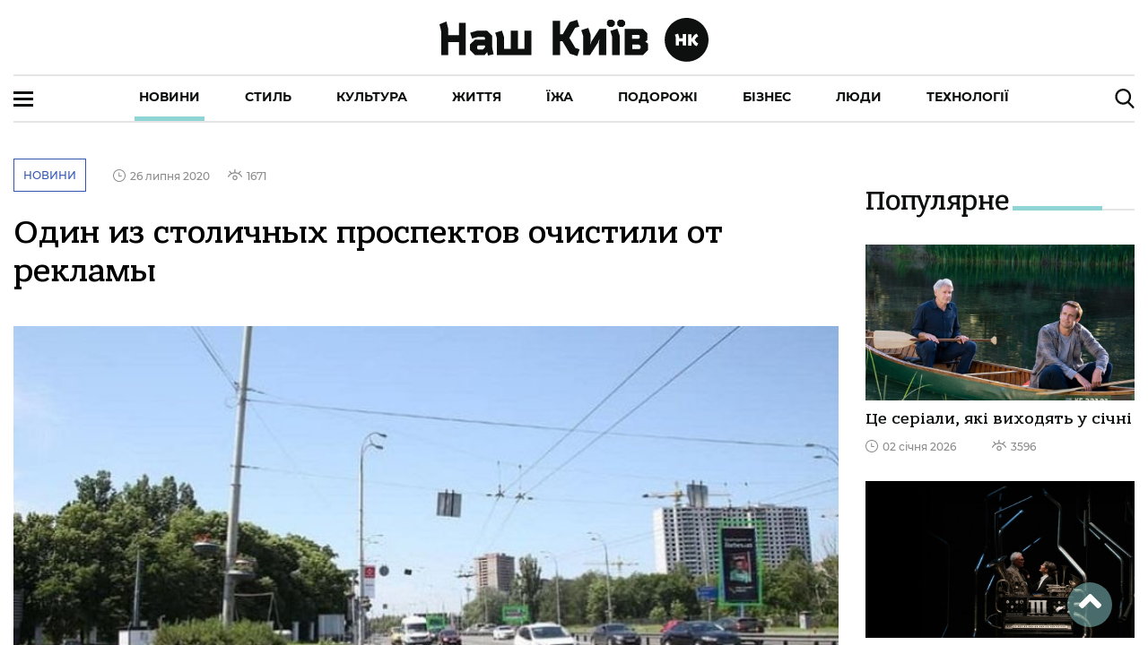

--- FILE ---
content_type: application/javascript; charset=UTF-8
request_url: https://nashkiev.ua/3-es2015.bb3eeaa31342172e48fa.js
body_size: 39140
content:
(window.webpackJsonp=window.webpackJsonp||[]).push([[3],{sSl1:function(e,t,i){"use strict";i.r(t),i.d(t,"TimeMarkPageModule",(function(){return Ne}));var a=i("1LoF"),o=i("8Jid"),n=i("PpLr"),s=i("ofXK"),r=i("3Pt+"),b=i("TEn/"),d=i("tyNb"),c=i("c2Rc"),l=i("ZAI4"),m=i("jhN1"),h=i("nVNj"),g=i("fXoL"),p=i("a4Kx"),u=i("Tzys"),y=i("Mzne"),f=i("vF8q"),M=i("uPsD"),N=i("c/rV"),z=i("qwub"),v=i("fECr"),k=i("7Sx4"),U=i("fp1T"),I=i("47Jg");function L(e,t){if(1&e){const e=g.Ob();g.Nb(0,"a",22),g.Vb("click",(function(){g.hc(e);const t=g.Zb();return t.BrandZoneClick(t.brandData.id,t.brandData.url)})),g.Mb()}if(2&e){const e=g.Zb();g.ec("href",e.brandData.url,g.jc)}}function w(e,t){if(1&e&&(g.Nb(0,"ion-row"),g.Nb(1,"ion-col",23),g.Nb(2,"div",24),g.Nb(3,"span",25),g.oc(4),g.Mb(),g.Lb(5,"span",26),g.Lb(6,"span",27),g.Mb(),g.Mb(),g.Mb()),2&e){const e=g.Zb();g.Bb("hided",!e.desktopMode),g.zb(4),g.pc(e.timeMarkName)}}function S(e,t){if(1&e&&(g.Nb(0,"ion-row"),g.Nb(1,"ion-col",23),g.Nb(2,"div",24),g.Nb(3,"span",25),g.oc(4),g.Mb(),g.Lb(5,"span",26),g.Lb(6,"span",27),g.Mb(),g.Mb(),g.Mb()),2&e){const e=g.Zb();g.Bb("hided",!e.desktopMode),g.zb(4),g.qc('\u041c\u0430\u0442\u0435\u0440\u0456\u0430\u043b\u0438 \u0437 \u0442\u0435\u0433\u043e\u043c "',null!==e.markName?e.markName:e.tagName,'"')}}function C(e,t){if(1&e&&(g.Nb(0,"ion-row"),g.Nb(1,"ion-col",23),g.Nb(2,"div",28),g.Nb(3,"p",25),g.oc(4),g.Mb(),g.Nb(5,"div",29),g.Lb(6,"span",27),g.Lb(7,"span",26),g.Lb(8,"span",27),g.Mb(),g.Mb(),g.Mb(),g.Mb()),2&e){const e=g.Zb();g.Bb("hided",e.desktopMode),g.zb(4),g.pc(e.timeMarkName)}}function x(e,t){if(1&e&&(g.Nb(0,"ion-row"),g.Nb(1,"ion-col",23),g.Nb(2,"div",28),g.Nb(3,"p",25),g.oc(4),g.Mb(),g.Nb(5,"div",29),g.Lb(6,"span",27),g.Lb(7,"span",26),g.Lb(8,"span",27),g.Mb(),g.Mb(),g.Mb(),g.Mb()),2&e){const e=g.Zb();g.Bb("hided",e.desktopMode),g.zb(4),g.qc('\u041c\u0430\u0442\u0435\u0440\u0456\u0430\u043b\u0438 \u0437 \u0442\u0435\u0433\u043e\u043c "',null!==e.markName?e.markName:e.tagName,'"')}}function T(e,t){1&e&&(g.Nb(0,"ion-col",32),g.Nb(1,"h4"),g.oc(2,"\u041d\u0435\u043c\u0430\u0454 \u0437\u0430\u043f\u0438\u0441\u0456\u0432 \u0432 \u0434\u0430\u043d\u0456\u0439 \u043a\u0430\u0442\u0435\u0433\u043e\u0440\u0456\u0457"),g.Mb(),g.Mb())}function P(e,t){if(1&e&&(g.Nb(0,"div",30),g.Nb(1,"ion-row"),g.nc(2,T,3,0,"ion-col",31),g.Mb(),g.Mb()),2&e){const e=g.Zb();g.zb(2),g.ec("ngIf",e.isNotFound)}}function j(e,t){if(1&e&&g.Lb(0,"ion-img",56),2&e){const e=g.Zb(3);g.ec("alt",e.body[0].header)("src",e.body[0].mediaUrl1)}}function Z(e,t){if(1&e&&g.Lb(0,"ion-img",57),2&e){const e=g.Zb(3);g.ec("alt",e.body[0].header)("src",e.body[0].mediaUrl3)}}function D(e,t){if(1&e&&(g.Nb(0,"a",58),g.Nb(1,"span"),g.oc(2),g.Mb(),g.Mb()),2&e){const e=g.Zb(3);g.ec("href",e.routerLinkCategory(e.body[0].category),g.jc),g.zb(2),g.pc(e.body[0].categoryName)}}function A(e,t){if(1&e&&(g.Nb(0,"a",40),g.Nb(1,"span"),g.oc(2),g.Mb(),g.Mb()),2&e){const e=g.Zb(3);g.ec("href","/category/"+e.body[0].marks[0].url,g.jc),g.zb(2),g.pc(e.body[0].marks[0].labelUa)}}function B(e,t){if(1&e&&(g.Nb(0,"ion-col",38),g.Nb(1,"div",39),g.Nb(2,"a",40),g.Nb(3,"div",41),g.nc(4,j,1,2,"ion-img",42),g.nc(5,Z,1,2,"ion-img",43),g.Mb(),g.Nb(6,"div",44),g.Nb(7,"div",45),g.nc(8,D,3,2,"a",46),g.nc(9,A,3,2,"a",47),g.Mb(),g.Nb(10,"div",48),g.Nb(11,"h3",49),g.oc(12),g.Mb(),g.Nb(13,"p",50),g.oc(14),g.Mb(),g.Nb(15,"div",51),g.Nb(16,"span",52),g.Lb(17,"i",53),g.oc(18),g.Mb(),g.Nb(19,"span",54),g.Lb(20,"i",55),g.oc(21),g.Mb(),g.Mb(),g.Mb(),g.Mb(),g.Mb(),g.Mb(),g.Mb()),2&e){const e=g.Zb(2);g.zb(2),g.ec("href",(0===e.body[0].type?"/news":e.routerLinkCategory(e.body[0].category))+"/"+e.body[0].url,g.jc),g.zb(1),g.Bb("noImg",e.body[0].noImg),g.zb(1),g.ec("ngIf",e.body[0].mediaUrl1),g.zb(1),g.ec("ngIf",e.body[0].mediaUrl3),g.zb(3),g.ec("ngIf",null!==e.markUrl||null!==e.tagUrl),g.zb(1),g.ec("ngIf",null===e.markUrl&&null===e.tagUrl),g.zb(3),g.pc(e.body[0].header),g.zb(2),g.pc(e.body[0].subtext),g.zb(4),g.pc(e.parseDate(e.body[0].published)),g.zb(3),g.pc(e.body[0].views)}}function K(e,t){if(1&e&&g.Lb(0,"ion-img",63),2&e){const e=g.Zb(3);g.ec("alt",e.body[1].header)("src",e.body[1].mediaUrl1)}}function _(e,t){if(1&e&&g.Lb(0,"ion-img",64),2&e){const e=g.Zb(3);g.ec("alt",e.body[1].header)("src",e.body[1].mediaUrl3)}}function O(e,t){if(1&e&&(g.Nb(0,"ion-col",59),g.Nb(1,"div",60),g.Nb(2,"a",40),g.Nb(3,"div",41),g.nc(4,K,1,2,"ion-img",61),g.nc(5,_,1,2,"ion-img",62),g.Mb(),g.Nb(6,"div",44),g.Nb(7,"div",48),g.Nb(8,"h3",49),g.oc(9),g.Mb(),g.Nb(10,"div",51),g.Nb(11,"span",52),g.Lb(12,"i",53),g.oc(13),g.Mb(),g.Nb(14,"span",54),g.Lb(15,"i",55),g.oc(16),g.Mb(),g.Mb(),g.Mb(),g.Mb(),g.Mb(),g.Mb(),g.Mb()),2&e){const e=g.Zb(2);g.zb(2),g.ec("href",(0===e.body[1].type?"/news":e.routerLinkCategory(e.body[1].category))+"/"+e.body[1].url,g.jc),g.zb(1),g.Bb("noImg",e.body[1].noImg),g.zb(1),g.ec("ngIf",e.body[1].mediaUrl1),g.zb(1),g.ec("ngIf",e.body[1].mediaUrl3),g.zb(4),g.pc(e.body[1].header),g.zb(4),g.pc(e.parseDate(e.body[1].published)),g.zb(3),g.pc(e.body[1].views)}}function E(e,t){if(1&e&&g.Lb(0,"ion-img",63),2&e){const e=g.Zb(3);g.ec("alt",e.body[2].header)("src",e.body[2].mediaUrl1)}}function F(e,t){if(1&e&&g.Lb(0,"ion-img",64),2&e){const e=g.Zb(3);g.ec("alt",e.body[2].header)("src",e.body[2].mediaUrl3)}}function R(e,t){if(1&e&&(g.Nb(0,"ion-col",65),g.Nb(1,"div",60),g.Nb(2,"a",40),g.Nb(3,"div",41),g.nc(4,E,1,2,"ion-img",61),g.nc(5,F,1,2,"ion-img",62),g.Mb(),g.Nb(6,"div",44),g.Nb(7,"div",48),g.Nb(8,"h3",49),g.oc(9),g.Mb(),g.Nb(10,"div",51),g.Nb(11,"span",52),g.Lb(12,"i",53),g.oc(13),g.Mb(),g.Nb(14,"span",54),g.Lb(15,"i",55),g.oc(16),g.Mb(),g.Mb(),g.Mb(),g.Mb(),g.Mb(),g.Mb(),g.Mb()),2&e){const e=g.Zb(2);g.zb(2),g.ec("href",(0===e.body[2].type?"/news":e.routerLinkCategory(e.body[2].category))+"/"+e.body[2].url,g.jc),g.zb(1),g.Bb("noImg",e.body[2].noImg),g.zb(1),g.ec("ngIf",e.body[2].mediaUrl1),g.zb(1),g.ec("ngIf",e.body[2].mediaUrl3),g.zb(4),g.pc(e.body[2].header),g.zb(4),g.pc(e.parseDate(e.body[2].published)),g.zb(3),g.pc(e.body[2].views)}}function H(e,t){if(1&e&&(g.Nb(0,"ion-row"),g.nc(1,B,22,11,"ion-col",33),g.Nb(2,"ion-col",34),g.Nb(3,"ion-row",35),g.nc(4,O,17,8,"ion-col",36),g.nc(5,R,17,8,"ion-col",37),g.Mb(),g.Mb(),g.Mb()),2&e){const e=g.Zb();g.zb(1),g.ec("ngIf",e.body.length>0),g.zb(3),g.ec("ngIf",e.body.length>1),g.zb(1),g.ec("ngIf",e.body.length>2)}}function q(e,t){1&e&&(g.Nb(0,"div",66),g.Lb(1,"div",67),g.Mb())}function V(e,t){if(1&e&&g.Lb(0,"ion-img",56),2&e){const e=g.Zb(2);g.ec("alt",e.body[3].header)("src",e.body[3].mediaUrl1)}}function X(e,t){if(1&e&&g.Lb(0,"ion-img",57),2&e){const e=g.Zb(2);g.ec("alt",e.body[3].header)("src",e.body[3].mediaUrl3)}}function J(e,t){if(1&e&&(g.Nb(0,"ion-col",68),g.Nb(1,"div",60),g.Nb(2,"a",40),g.Nb(3,"div",41),g.nc(4,V,1,2,"ion-img",42),g.nc(5,X,1,2,"ion-img",43),g.Mb(),g.Nb(6,"div",44),g.Nb(7,"div",48),g.Nb(8,"h3",49),g.oc(9),g.Mb(),g.Nb(10,"div",51),g.Nb(11,"span",52),g.Lb(12,"i",53),g.oc(13),g.Mb(),g.Nb(14,"span",54),g.Lb(15,"i",55),g.oc(16),g.Mb(),g.Mb(),g.Mb(),g.Mb(),g.Mb(),g.Mb(),g.Mb()),2&e){const e=g.Zb();g.zb(2),g.ec("href",(0===e.body[3].type?"/news":e.routerLinkCategory(e.body[3].category))+"/"+e.body[3].url,g.jc),g.zb(1),g.Bb("noImg",e.body[3].noImg),g.zb(1),g.ec("ngIf",e.body[3].mediaUrl1),g.zb(1),g.ec("ngIf",e.body[3].mediaUrl3),g.zb(4),g.pc(e.body[3].header),g.zb(4),g.pc(e.parseDate(e.body[3].published)),g.zb(3),g.pc(e.body[3].views)}}function W(e,t){if(1&e&&g.Lb(0,"ion-img",63),2&e){const e=g.Zb(2);g.ec("alt",e.body[4].header)("src",e.body[4].mediaUrl1)}}function Q(e,t){if(1&e&&g.Lb(0,"ion-img",64),2&e){const e=g.Zb(2);g.ec("alt",e.body[4].header)("src",e.body[4].mediaUrl3)}}function G(e,t){if(1&e&&(g.Nb(0,"ion-col",69),g.Nb(1,"div",60),g.Nb(2,"a",40),g.Nb(3,"div",41),g.nc(4,W,1,2,"ion-img",61),g.nc(5,Q,1,2,"ion-img",62),g.Mb(),g.Nb(6,"div",44),g.Nb(7,"div",48),g.Nb(8,"h3",49),g.oc(9),g.Mb(),g.Nb(10,"div",51),g.Nb(11,"span",52),g.Lb(12,"i",53),g.oc(13),g.Mb(),g.Nb(14,"span",54),g.Lb(15,"i",55),g.oc(16),g.Mb(),g.Mb(),g.Mb(),g.Mb(),g.Mb(),g.Mb(),g.Mb()),2&e){const e=g.Zb();g.zb(2),g.ec("href",(0===e.body[4].type?"/news":e.routerLinkCategory(e.body[4].category))+"/"+e.body[4].url,g.jc),g.zb(1),g.Bb("noImg",e.body[4].noImg),g.zb(1),g.ec("ngIf",e.body[4].mediaUrl1),g.zb(1),g.ec("ngIf",e.body[4].mediaUrl3),g.zb(4),g.pc(e.body[4].header),g.zb(4),g.pc(e.parseDate(e.body[4].published)),g.zb(3),g.pc(e.body[4].views)}}function Y(e,t){if(1&e&&g.Lb(0,"ion-img",63),2&e){const e=g.Zb(2);g.ec("alt",e.body[5].header)("src",e.body[5].mediaUrl1)}}function $(e,t){if(1&e&&g.Lb(0,"ion-img",64),2&e){const e=g.Zb(2);g.ec("alt",e.body[5].header)("src",e.body[5].mediaUrl3)}}function ee(e,t){if(1&e&&(g.Nb(0,"ion-col",69),g.Nb(1,"div",60),g.Nb(2,"a",40),g.Nb(3,"div",41),g.nc(4,Y,1,2,"ion-img",61),g.nc(5,$,1,2,"ion-img",62),g.Mb(),g.Nb(6,"div",44),g.Nb(7,"div",48),g.Nb(8,"h3",49),g.oc(9),g.Mb(),g.Nb(10,"div",51),g.Nb(11,"span",52),g.Lb(12,"i",53),g.oc(13),g.Mb(),g.Nb(14,"span",54),g.Lb(15,"i",55),g.oc(16),g.Mb(),g.Mb(),g.Mb(),g.Mb(),g.Mb(),g.Mb(),g.Mb()),2&e){const e=g.Zb();g.zb(2),g.ec("href",(0===e.body[5].type?"/news":e.routerLinkCategory(e.body[5].category))+"/"+e.body[5].url,g.jc),g.zb(1),g.Bb("noImg",e.body[5].noImg),g.zb(1),g.ec("ngIf",e.body[5].mediaUrl1),g.zb(1),g.ec("ngIf",e.body[5].mediaUrl3),g.zb(4),g.pc(e.body[5].header),g.zb(4),g.pc(e.parseDate(e.body[5].published)),g.zb(3),g.pc(e.body[5].views)}}function te(e,t){if(1&e&&g.Lb(0,"ion-img",63),2&e){const e=g.Zb(2);g.ec("alt",e.body[6].header)("src",e.body[6].mediaUrl1)}}function ie(e,t){if(1&e&&g.Lb(0,"ion-img",64),2&e){const e=g.Zb(2);g.ec("alt",e.body[6].header)("src",e.body[6].mediaUrl3)}}function ae(e,t){if(1&e&&(g.Nb(0,"ion-col",70),g.Nb(1,"div",71),g.Nb(2,"a",40),g.Nb(3,"div",41),g.nc(4,te,1,2,"ion-img",61),g.nc(5,ie,1,2,"ion-img",62),g.Mb(),g.Nb(6,"div",44),g.Nb(7,"div",48),g.Nb(8,"h3",49),g.oc(9),g.Mb(),g.Nb(10,"div",51),g.Nb(11,"span",52),g.Lb(12,"i",53),g.oc(13),g.Mb(),g.Nb(14,"span",54),g.Lb(15,"i",55),g.oc(16),g.Mb(),g.Mb(),g.Mb(),g.Mb(),g.Mb(),g.Mb(),g.Mb()),2&e){const e=g.Zb();g.zb(2),g.ec("href",(0===e.body[6].type?"/news":e.routerLinkCategory(e.body[6].category))+"/"+e.body[6].url,g.jc),g.zb(1),g.Bb("noImg",e.body[6].noImg),g.zb(1),g.ec("ngIf",e.body[6].mediaUrl1),g.zb(1),g.ec("ngIf",e.body[6].mediaUrl3),g.zb(4),g.pc(e.body[6].header),g.zb(4),g.pc(e.parseDate(e.body[6].published)),g.zb(3),g.pc(e.body[6].views)}}function oe(e,t){if(1&e&&g.Lb(0,"ion-img",74),2&e){const e=g.Zb(2);g.ec("alt",e.body[7].header)("src",e.body[7].mediaUrl1)}}function ne(e,t){if(1&e&&(g.Nb(0,"a",58),g.Nb(1,"span"),g.oc(2),g.Mb(),g.Mb()),2&e){const e=g.Zb(2);g.ec("href",e.routerLinkCategory(e.body[7].category),g.jc),g.zb(2),g.pc(e.body[7].categoryName)}}function se(e,t){if(1&e&&(g.Nb(0,"a",40),g.Nb(1,"span"),g.oc(2),g.Mb(),g.Mb()),2&e){const e=g.Zb(2);g.ec("href","/category/"+e.body[7].marks[0].url,g.jc),g.zb(2),g.pc(e.body[7].marks[0].labelUa)}}function re(e,t){if(1&e&&(g.Nb(0,"ion-col",72),g.Nb(1,"div",39),g.Nb(2,"a",40),g.Nb(3,"div",41),g.nc(4,oe,1,2,"ion-img",73),g.Mb(),g.Nb(5,"div",44),g.Nb(6,"div",45),g.nc(7,ne,3,2,"a",46),g.nc(8,se,3,2,"a",47),g.Mb(),g.Nb(9,"div",48),g.Nb(10,"h3",49),g.oc(11),g.Mb(),g.Nb(12,"p",50),g.oc(13),g.Mb(),g.Nb(14,"div",51),g.Nb(15,"span",52),g.Lb(16,"i",53),g.oc(17),g.Mb(),g.Nb(18,"span",54),g.Lb(19,"i",55),g.oc(20),g.Mb(),g.Mb(),g.Mb(),g.Mb(),g.Mb(),g.Mb(),g.Mb()),2&e){const e=g.Zb();g.zb(2),g.ec("href",(0===e.body[7].type?"/news":e.routerLinkCategory(e.body[7].category))+"/"+e.body[7].url,g.jc),g.zb(1),g.Bb("noImg",e.body[7].noImg),g.zb(1),g.ec("ngIf",e.body[7].mediaUrl1),g.zb(3),g.ec("ngIf",null!==e.markUrl||null!==e.tagUrl),g.zb(1),g.ec("ngIf",null===e.markUrl&&null===e.tagUrl),g.zb(3),g.pc(e.body[7].header),g.zb(2),g.pc(e.body[7].subtext),g.zb(4),g.pc(e.parseDate(e.body[7].published)),g.zb(3),g.pc(e.body[7].views)}}function be(e,t){if(1&e&&g.Lb(0,"ion-img",74),2&e){const e=g.Zb(2);g.ec("alt",e.body[8].header)("src",e.body[8].mediaUrl1)}}function de(e,t){if(1&e&&(g.Nb(0,"a",58),g.Nb(1,"span"),g.oc(2),g.Mb(),g.Mb()),2&e){const e=g.Zb(2);g.ec("href",e.routerLinkCategory(e.body[8].category),g.jc),g.zb(2),g.pc(e.body[8].categoryName)}}function ce(e,t){if(1&e&&(g.Nb(0,"a",40),g.Nb(1,"span"),g.oc(2),g.Mb(),g.Mb()),2&e){const e=g.Zb(2);g.ec("href","/category/"+e.body[8].marks[0].url,g.jc),g.zb(2),g.pc(e.body[8].marks[0].labelUa)}}function le(e,t){if(1&e&&(g.Nb(0,"ion-col",75),g.Nb(1,"div",39),g.Nb(2,"a",40),g.Nb(3,"div",41),g.nc(4,be,1,2,"ion-img",73),g.Mb(),g.Nb(5,"div",44),g.Nb(6,"div",45),g.nc(7,de,3,2,"a",46),g.nc(8,ce,3,2,"a",47),g.Mb(),g.Nb(9,"div",48),g.Nb(10,"h3",49),g.oc(11),g.Mb(),g.Nb(12,"p",50),g.oc(13),g.Mb(),g.Nb(14,"div",51),g.Nb(15,"span",52),g.Lb(16,"i",53),g.oc(17),g.Mb(),g.Nb(18,"span",54),g.Lb(19,"i",55),g.oc(20),g.Mb(),g.Mb(),g.Mb(),g.Mb(),g.Mb(),g.Mb(),g.Mb()),2&e){const e=g.Zb();g.zb(2),g.ec("href",(0===e.body[8].type?"/news":e.routerLinkCategory(e.body[8].category))+"/"+e.body[8].url,g.jc),g.zb(1),g.Bb("noImg",e.body[8].noImg),g.zb(1),g.ec("ngIf",e.body[8].mediaUrl1),g.zb(3),g.ec("ngIf",null!==e.markUrl||null!==e.tagUrl),g.zb(1),g.ec("ngIf",null===e.markUrl&&null===e.tagUrl),g.zb(3),g.pc(e.body[8].header),g.zb(2),g.pc(e.body[8].subtext),g.zb(4),g.pc(e.parseDate(e.body[8].published)),g.zb(3),g.pc(e.body[8].views)}}function me(e,t){if(1&e&&g.Lb(0,"ion-img",63),2&e){const e=g.Zb(2);g.ec("alt",e.body[9].header)("src",e.body[9].mediaUrl1)}}function he(e,t){if(1&e&&g.Lb(0,"ion-img",64),2&e){const e=g.Zb(2);g.ec("alt",e.body[9].header)("src",e.body[9].mediaUrl3)}}function ge(e,t){if(1&e&&(g.Nb(0,"ion-col",76),g.Nb(1,"div",71),g.Nb(2,"a",40),g.Nb(3,"div",41),g.nc(4,me,1,2,"ion-img",61),g.nc(5,he,1,2,"ion-img",62),g.Mb(),g.Nb(6,"div",44),g.Nb(7,"div",48),g.Nb(8,"h3",49),g.oc(9),g.Mb(),g.Nb(10,"div",51),g.Nb(11,"span",52),g.Lb(12,"i",53),g.oc(13),g.Mb(),g.Nb(14,"span",54),g.Lb(15,"i",55),g.oc(16),g.Mb(),g.Mb(),g.Mb(),g.Mb(),g.Mb(),g.Mb(),g.Mb()),2&e){const e=g.Zb();g.zb(2),g.ec("href",(0===e.body[9].type?"/news":e.routerLinkCategory(e.body[9].category))+"/"+e.body[9].url,g.jc),g.zb(1),g.Bb("noImg",e.body[9].noImg),g.zb(1),g.ec("ngIf",e.body[9].mediaUrl1),g.zb(1),g.ec("ngIf",e.body[9].mediaUrl3),g.zb(4),g.pc(e.body[9].header),g.zb(4),g.pc(e.parseDate(e.body[9].published)),g.zb(3),g.pc(e.body[9].views)}}function pe(e,t){1&e&&(g.Nb(0,"div",77),g.Nb(1,"ion-row"),g.Nb(2,"ion-col",78),g.Lb(3,"app-sidebar"),g.Mb(),g.Mb(),g.Mb())}const ue=[{path:"",component:(()=>{class e{constructor(e,t,i,a,o,n,s,r,b,d,c,l,m,h,g,p){this.routerService=e,this.response=t,this.renderer2=i,this.document=a,this.isMobile=o,this.platformId=n,this.transferState=s,this.title=r,this.meta=b,this.footerService=d,this.scrollService=c,this.router=l,this.alertCtrl=m,this.mainService=h,this.admixer=g,this.route=p,this.categoryMenu=[],this.slideAds=null,this.header=[],this.body=[],this.limit=10,this.offset=0,this.page=0,this.tagUrl=null,this.tagName=null,this.categoryUrl=null,this.markUrl=null,this.markName=null,this.mainCat=null,this.seoTitle="\u041d\u0430\u0448\u041a\u0438\u0457\u0432.UA",this.seoDesc="",this.timeMark=null,this.timeMarkName=null,this.timeMarkUrl=null,this.doLoadMore=!1,this.desktopMode=!1,this.useHeader=!1,this.brandMode=!1,this.brandData={id:null,url:null,imgUrlDesktopBackground:"",background:"FFFFFF"},this.backgroundPositionX=-3,this.isLoadingMore=!1,this.isNotFound=!1,this.paginationPage=0}ngOnInit(){if(!Object(s.m)(this.platformId)){let e=this.renderer2.createElement("script");e.type="application/ld+json",e.text='{ "@context" : "http://schema.org","@type" : "Organization","legalName" : "\u041d\u043e\u0432\u0438\u043d\u0438 \u041a\u0438\u0454\u0432\u0430 \u0441\u044c\u043e\u0433\u043e\u0434\u043d\u0456, \u043f\u043e\u0434\u0456\u0457 \u0441\u0442\u043e\u043b\u0438\u0446\u0456, \u0441\u0442\u0440\u0456\u0447\u043a\u0430 \u043d\u043e\u0432\u0438\u043d \u043e\u043d\u043b\u0430\u0439\u043d | \u041d\u0430\u0448\u041a\u0438\u0457\u0432.UA","url" : "https://nashkiev.ua/","name": "\u041d\u0430\u0448\u041a\u0438\u0457\u0432.UA","image": "https://nashkiev.ua/assets/img/NK-logo-header-UA.svg","description": "\u041d\u0430\u0439\u0441\u0432\u0456\u0436\u0456\u0448\u0430 \u0441\u0442\u0440\u0456\u0447\u043a\u0430 \u043d\u043e\u0432\u0438\u043d \u041a\u0438\u0454\u0432\u0430, \u043f\u043e\u0432\u043d\u0430 \u0430\u0444\u0456\u0448\u0430 \u043f\u043e\u0434\u0456\u0439 \u0441\u0442\u043e\u043b\u0438\u0446\u0456. \u041b\u0430\u0439\u0444\u0441\u0442\u0430\u0439\u043b \u043c\u0435\u0434\u0456\u0430 \u041d\u0430\u0448 \u041a\u0438\u0457\u0432 \u2013 \u0449\u043e\u0434\u0435\u043d\u043d\u043e, \u0446\u0456\u043a\u0430\u0432\u043e, \u043f\u0440\u043e \u041a\u0438\u0457\u0432.","contactPoint" : [{"@type" : "ContactPoint","email" : "info@nashkiev.ua","contactType" : "customer service"}],"logo" : "https://nashkiev.ua/assets/img/NK-logo-header-UA.svg",}',this.renderer2.appendChild(this.document.body,e),e=this.renderer2.createElement("script"),e.type="application/ld+json",e.text='{ "@context": "http://schema.org","@type": "WebSite","name": "\u041d\u0430\u0448\u041a\u0438\u0457\u0432.UA","alternateName": "\u041d\u043e\u0432\u0438\u043d\u0438 \u041a\u0438\u0454\u0432\u0430 \u0441\u044c\u043e\u0433\u043e\u0434\u043d\u0456, \u043f\u043e\u0434\u0456\u0457 \u0441\u0442\u043e\u043b\u0438\u0446\u0456, \u0441\u0442\u0440\u0456\u0447\u043a\u0430 \u043d\u043e\u0432\u0438\u043d \u043e\u043d\u043b\u0430\u0439\u043d | \u041d\u0430\u0448\u041a\u0438\u0457\u0432.UA","url": "https://nashkiev.ua/"}',this.renderer2.appendChild(this.document.body,e)}this.subsCategoryMenu=this.mainService.subjectHeader.subscribe(e=>{void 0!==e&&(this.categoryMenu=e.data)}),this.route.paramMap.subscribe(e=>{this.routerService.doRefresh().then(t=>{if(this.categoryUrl=e.get("mainCat"),this.markUrl=e.get("markUrl"),this.tagUrl=e.get("tagUrl"),this.mainCat=e.get("mainCat"),this.paginationPage=+e.get("page"),0===this.paginationPage&&(this.paginationPage=1),this.markUrl){this.pagingComponent.setKey("mark."+this.markUrl+".count"),this.pagingComponent.setUrl("/category/"+this.markUrl),this.pagingComponent.initPagination(),this.footerService.set(!0),this.useHeader=!1,this.desktopMode=!this.isMobile,this.footerService.setDesktopMode(this.desktopMode);const e=Object(m.g)("mark-name");this.transferState.hasKey(e)?(this.markName=this.transferState.get(e,null).labelUa,this.transferState.remove(e)):this.mainService.findMark(this.markUrl).then(t=>{this.markName=t.labelUa,this.seoDesc=t.seoDescription?t.seoDescription:t.labelUa,this.seoTitle=t.seoTitle?t.seoTitle:t.labelUa,Object(s.m)(this.platformId)||this.transferState.set(e,t),this.title.setTitle(this.seoTitle+" | \u041d\u0430\u0448\u041a\u0438\u0457\u0432.UA"+(this.paginationPage>1?" - \u0441\u0442\u043e\u0440\u0456\u043d\u043a\u0430 "+this.paginationPage:"")),this.meta.updateTag({name:"description",content:this.seoDesc+(this.paginationPage>1?" \u041f\u0440\u043e\u0434\u043e\u0432\u0436\u0435\u043d\u043d\u044f - \u0441\u0442\u043e\u0440\u0456\u043d\u043a\u0430 "+this.paginationPage:"")}),this.meta.updateTag({name:"twitter:card",content:"summary_large_image"}),this.meta.updateTag({property:"og:url",content:"https://nashkiev.ua/category/"+this.markUrl}),this.meta.updateTag({property:"og:locale",content:"ru_RU"}),this.meta.updateTag({property:"og:type",content:"website"}),this.meta.updateTag({property:"og:site_name",content:"\u041d\u0430\u0448\u041a\u0438\u0457\u0432.UA"}),this.meta.updateTag({property:"og:title",content:this.seoTitle+" | \u041d\u0430\u0448\u041a\u0438\u0457\u0432.UA"}),this.meta.updateTag({property:"og:image",content:"https://nashkiev.ua/assets/img/NK-logo-header-UA.svg"}),this.meta.updateTag({property:"og:description",content:this.seoDesc});const i=this.document.head;let a=i.querySelector('link[rel="canonical"]');if(a||(a=this.document.createElement("link"),a.setAttribute("rel","canonical"),i.appendChild(a)),a.setAttribute("href","https://nashkiev.ua/category/"+this.markUrl),!Object(s.m)(this.platformId)){const e=this.renderer2.createElement("script");e.type="application/ld+json",e.text='[{"@context": "http://schema.org","@type": "BreadcrumbList","itemListElement": [{"@type": "ListItem","position": 1,"item": {"@id": "https://nashkiev.ua/","name": "\u0413\u043e\u043b\u043e\u0432\u043d\u0430"} } ,{"@type": "ListItem","position": 2,"item": {"@id": "https://nashkiev.ua/category/'+this.markUrl+'","name": "'+this.markName+'"} }] }]',this.renderer2.appendChild(this.document.body,e)}},e=>{404===e?(Object(s.m)(this.platformId)||this.response.status(404),this.isNotFound=!0):this.alertCtrl.create({cssClass:"alert-error",message:"\u0412\u043d\u0443\u0442\u0440\u0456\u0448\u043d\u044f \u043f\u043e\u043c\u0438\u043b\u043a\u0430 \u0441\u0435\u0440\u0432\u0435\u0440\u0443. \u0421\u043f\u0440\u043e\u0431\u0443\u0439\u0442\u0435 \u043f\u0456\u0437\u043d\u0456\u0448\u0435",header:"\u0417\u0430\u0432\u0430\u043d\u0442\u0430\u0436\u0435\u043d\u043d\u044f \u0434\u0430\u043d\u0438\u0445",buttons:["\u041e\u043a"]}).then(e=>e.present())}),this.limit=10,this.offset=10*this.paginationPage-10,this.page=0,this.find()}else if(this.tagUrl){this.pagingComponent.setKey("tag."+this.tagUrl+".count"),this.pagingComponent.setUrl("/tags/"+this.tagUrl),this.pagingComponent.initPagination(),this.footerService.set(!0),this.useHeader=!1,this.desktopMode=!this.isMobile,this.footerService.setDesktopMode(this.desktopMode);const e=Object(m.g)("tag-name");this.transferState.hasKey(e)?(this.tagName=this.transferState.get(e,null).labelUa,this.transferState.remove(e)):this.mainService.findTag(this.tagUrl).then(t=>{this.tagName=t.labelUa,Object(s.m)(this.platformId)||this.transferState.set(e,t),this.title.setTitle(this.tagName+" | \u041d\u0430\u0448\u041a\u0438\u0457\u0432.UA"+(this.paginationPage>1?" - \u0441\u0442\u043e\u0440\u0456\u043d\u043a\u0430 "+this.paginationPage:"")),this.meta.updateTag({name:"description",content:"\u0422\u0435\u0433 "+this.tagName+(this.paginationPage>1?" \u041f\u0440\u043e\u0434\u043e\u0432\u0436\u0435\u043d\u043d\u044f - \u0441\u0442\u043e\u0440\u0456\u043d\u043a\u0430 "+this.paginationPage:"")}),this.meta.updateTag({name:"twitter:card",content:"summary_large_image"}),this.meta.updateTag({property:"og:url",content:"https://nashkiev.ua/tags/"+this.tagUrl}),this.meta.updateTag({property:"og:locale",content:"ru_RU"}),this.meta.updateTag({property:"og:type",content:"website"}),this.meta.updateTag({property:"og:site_name",content:"\u041d\u0430\u0448\u041a\u0438\u0457\u0432.UA"}),this.meta.updateTag({property:"og:title",content:this.tagName+" | \u041d\u0430\u0448\u041a\u0438\u0457\u0432.UA"}),this.meta.updateTag({property:"og:image",content:"https://nashkiev.ua/assets/img/NK-logo-header-UA.svg"}),this.meta.updateTag({property:"og:description",content:"\u0422\u0435\u0433 "+this.tagName});const i=this.document.head;let a=i.querySelector('link[rel="canonical"]');if(a||(a=this.document.createElement("link"),a.setAttribute("rel","canonical"),i.appendChild(a)),a.setAttribute("href","https://nashkiev.ua/tags/"+this.tagUrl),!Object(s.m)(this.platformId)){const e=this.renderer2.createElement("script");e.type="application/ld+json",e.text='[{"@context": "http://schema.org","@type": "BreadcrumbList","itemListElement": [{"@type": "ListItem","position": 1,"item": {"@id": "https://nashkiev.ua/","name": "\u0413\u043e\u043b\u043e\u0432\u043d\u0430"} } ,{"@type": "ListItem","position": 2,"item": {"@id": "https://nashkiev.ua/tags/'+this.tagUrl+'","name": "'+this.tagName+'"} }] }]',this.renderer2.appendChild(this.document.body,e)}},e=>{404===e?(Object(s.m)(this.platformId)||this.response.status(404),this.isNotFound=!0):this.alertCtrl.create({cssClass:"alert-error",message:"\u0412\u043d\u0443\u0442\u0440\u0456\u0448\u043d\u044f \u043f\u043e\u043c\u0438\u043b\u043a\u0430 \u0441\u0435\u0440\u0432\u0435\u0440\u0443. \u0421\u043f\u0440\u043e\u0431\u0443\u0439\u0442\u0435 \u043f\u0456\u0437\u043d\u0456\u0448\u0435",header:"\u0417\u0430\u0432\u0430\u043d\u0442\u0430\u0436\u0435\u043d\u043d\u044f \u0434\u0430\u043d\u0438\u0445",buttons:["\u041e\u043a"]}).then(e=>e.present())}),this.limit=10,this.offset=10*this.paginationPage-10,this.page=0,this.find()}else{if(this.footerService.set(!0),this.useHeader=1===this.paginationPage,this.desktopMode=!this.isMobile,this.footerService.setDesktopMode(this.desktopMode),this.timeMarkUrl=this.categoryUrl,this.pagingComponent.setKey(this.mainCat+".count"),this.pagingComponent.setUrl("/"+this.timeMarkUrl),this.pagingComponent.initPagination(),!Object(s.m)(this.platformId)){const e=this.renderer2.createElement("script");e.type="application/ld+json",e.text='[{"@context": "http://schema.org","@type": "BreadcrumbList","itemListElement": [{"@type": "ListItem","position": 1,"item": {"@id": "https://nashkiev.ua/","name": "\u0413\u043e\u043b\u043e\u0432\u043d\u0430"} } ,{"@type": "ListItem","position": 2,"item": {"@id": "https://nashkiev.ua'+this.router.url+'","name": "'+this.timeMarkName+'"} }] }]',this.renderer2.appendChild(this.document.body,e)}this.limit=10,this.offset=10*this.paginationPage-10,this.page=0,this.mainService.findCategoryByUrl(this.categoryUrl).then(e=>{const t=Object(m.g)("time-mark");if(void 0===e.id)return Object(s.m)(this.platformId)||(this.response.status(404),this.transferState.set(t,null)),this.isNotFound=!0,void this.footerService.set(!1);this.timeMark=e.id,this.timeMarkName=e.labelUa,this.seoDesc=e.seoDescription?e.seoDescription:e.labelUa,this.seoTitle=e.seoTitle?e.seoTitle:e.labelUa,this.find(),this.title.setTitle(this.seoTitle+" | \u041d\u0430\u0448\u041a\u0438\u0457\u0432.UA"+(this.paginationPage>1?" - \u0441\u0442\u043e\u0440\u0456\u043d\u043a\u0430 "+this.paginationPage:"")),this.meta.updateTag({name:"description",content:this.seoDesc+(this.paginationPage>1?" \u041f\u0440\u043e\u0434\u043e\u0432\u0436\u0435\u043d\u043d\u044f - \u0441\u0442\u043e\u0440\u0456\u043d\u043a\u0430 "+this.paginationPage:"")}),this.meta.updateTag({name:"twitter:card",content:"summary_large_image"}),this.meta.updateTag({property:"og:url",content:"https://nashkiev.ua/"+this.categoryUrl}),this.meta.updateTag({property:"og:locale",content:"ru_RU"}),this.meta.updateTag({property:"og:type",content:"website"}),this.meta.updateTag({property:"og:site_name",content:"\u041d\u0430\u0448\u041a\u0438\u0457\u0432.UA"}),this.meta.updateTag({property:"og:title",content:this.seoTitle+" | \u041d\u0430\u0448\u041a\u0438\u0457\u0432.UA"}),this.meta.updateTag({property:"og:image",content:"https://nashkiev.ua/assets/img/NK-logo-header-UA.svg"}),this.meta.updateTag({property:"og:description",content:this.seoDesc});const i=this.document.head;let a=i.querySelector('link[rel="canonical"]');a||(a=this.document.createElement("link"),a.setAttribute("rel","canonical"),i.appendChild(a)),a.setAttribute("href","https://nashkiev.ua/"+this.categoryUrl)},e=>{})}})}),this.subsSideBar=this.mainService.subjectSideBarInited.subscribe(e=>{e&&setTimeout(()=>this.startSplide(),1e3)}),this.brandOption=this.mainService.subjectBrand.subscribe(e=>{void 0!==e&&e.data.id&&(this.brandMode=!0,this.brandData=e.data)})}ngAfterViewInit(){this.isMobile?(console.log(this.document.querySelector("#admixer_async_1189624990")),this.admixer.renderSlot("admixer_async_1189624990","desktop"),console.log(this.document.querySelector("#admixer_async_200987838")),this.admixer.renderSlot("admixer_async_200987838","desktop")):(console.log(this.document.querySelector("#admixer_async_1614635523")),this.admixer.renderSlot("admixer_async_1614635523","desktop"))}ionScroll(e){const t=document.getElementById(this.getPrefix()+"-content-end-"+this.paginationPage);this.backgroundPositionX=h.a.calcForClock(e.detail.scrollTop,t.offsetTop,e.target.clientHeight),this.scrollService.setScroll(this.backgroundPositionX)}BrandZoneClick(e,t){this.mainService.incrementBrand(e).then(e=>{},e=>{})}parseDate(e){return h.a.parseDate(e)}getCategoryId(e,t){let i=null;for(let a=0;a<t.length;a++)-1!=e.indexOf(t[a].url)&&(i=t[a].id);return i}routerLinkCategory(e){let t=null;return this.categoryMenu.forEach((i,a)=>{e===i.id&&(t="/"+i.url)}),t}ionViewWillEnter(){this.backgroundPositionX=-3,this.scrollService.setScroll(this.backgroundPositionX)}doRefresh(e){this.mainService.findObjects(this.limit+this.limit*this.page,this.offset-this.limit*(this.page+1),null!==this.timeMark?this.timeMark:null,null!==this.markUrl?this.markUrl:null,null!==this.tagUrl?this.tagUrl:null).then(t=>{const i=[];t.forEach((e,t)=>{e.categoryName=h.a.getCategoryName(e.category,this.categoryMenu),e.mediaUrl1?e.mediaUrl3?(e.mediaUrl3=e.mediaUrl3.replace(u.a.urlReplace,u.a.urlCasheServ+u.a.casheParam1),e.mediaUrl1=e.mediaUrl1.replace(u.a.urlReplace,u.a.urlCasheServ+u.a.casheParam1)):(e.mediaUrl1=e.mediaUrl1.replace(u.a.urlReplace,u.a.urlCasheServ+u.a.casheParam1),e.mediaUrl3=e.mediaUrl1):(e.mediaUrl1=u.a.urlNoImg,e.mediaUrl3=u.a.urlNoImg,e.noImg=!0),i.push(e)}),this.header=[],this.body=i,e.target.disabled=!0,e.target.complete(),setTimeout(()=>{e.target.disabled=!1},100)},t=>{this.alertCtrl.create({cssClass:"alert-error",message:"\u0412\u043d\u0443\u0442\u0440\u0456\u0448\u043d\u044f \u043f\u043e\u043c\u0438\u043b\u043a\u0430 \u0441\u0435\u0440\u0432\u0435\u0440\u0443. \u0421\u043f\u0440\u043e\u0431\u0443\u0439\u0442\u0435 \u043f\u0456\u0437\u043d\u0456\u0448\u0435",header:"\u0417\u0430\u0432\u0430\u043d\u0442\u0430\u0436\u0435\u043d\u043d\u044f \u0434\u0430\u043d\u0438\u0445",buttons:["\u041e\u043a"]}).then(e=>e.present()),e.target.disabled=!0,e.target.complete(),setTimeout(()=>{e.target.disabled=!1},100)})}find(){this.header=[],this.body=[];const e=Object(m.g)("time-mark");if(this.transferState.hasKey(e)){const t=this.transferState.get(e,null);if(!t)return this.isNotFound=!0,this.footerService.set(!1),void this.transferState.remove(e);this.doLoadMore=t.body.length+t.header.length===this.limit&&this.page<1,this.offset+=this.limit,this.header=t.header,this.body=t.body,this.transferState.remove(e),this.footerService.set(!1)}else this.mainService.findObjects(this.limit,this.offset,null!==this.timeMark?this.timeMark:null,null!==this.markUrl?this.markUrl:null,null!==this.tagUrl?this.tagUrl:null).then(t=>{this.doLoadMore=t.length===this.limit&&this.page<1,this.offset+=this.limit,t.forEach((e,t)=>{e.categoryName=h.a.getCategoryName(e.category,this.categoryMenu),e.mediaUrl1?e.mediaUrl3?(e.mediaUrl3=e.mediaUrl3.replace(u.a.urlReplace,u.a.urlCasheServ+u.a.casheParam1),e.mediaUrl1=e.mediaUrl1.replace(u.a.urlReplace,u.a.urlCasheServ+u.a.casheParam1)):(e.mediaUrl1=e.mediaUrl1.replace(u.a.urlReplace,u.a.urlCasheServ+u.a.casheParam1),e.mediaUrl3=e.mediaUrl1):(e.mediaUrl1=u.a.urlNoImg,e.mediaUrl3=u.a.urlNoImg,e.noImg=!0),this.body.push(e)}),Object(s.m)(this.platformId)||this.transferState.set(e,{body:this.body,header:this.header}),this.footerService.set(!1)},e=>{this.footerService.set(!1),this.alertCtrl.create({cssClass:"alert-error",message:"\u0412\u043d\u0443\u0442\u0440\u0456\u0448\u043d\u044f \u043f\u043e\u043c\u0438\u043b\u043a\u0430 \u0441\u0435\u0440\u0432\u0435\u0440\u0443. \u0421\u043f\u0440\u043e\u0431\u0443\u0439\u0442\u0435 \u043f\u0456\u0437\u043d\u0456\u0448\u0435",header:"\u0417\u0430\u0432\u0430\u043d\u0442\u0430\u0436\u0435\u043d\u043d\u044f \u0434\u0430\u043d\u0438\u0445",buttons:["\u041e\u043a"]}).then(e=>e.present())})}loadMore(){}getPrefix(){return this.markUrl?this.markUrl:this.tagUrl?this.tagUrl:this.timeMarkUrl?this.timeMarkUrl:void 0}startSplide(){Object(s.m)(this.platformId)&&this.desktopMode&&null===this.slideAds&&(this.slideAds=new Splide("#ads-splide",{type:"loop",perPage:1,perMove:1,pagination:!1,arrows:!1,autoplay:!0,interval:7e3,pauseOnHover:!0}).mount())}ionViewDidEnter(){this.desktopMode||null===this.slideAds&&(this.slideAds=new Splide("#ads-splide-mobile",{type:"loop",perPage:1,perMove:1,pagination:!1,arrows:!1,autoplay:!0,interval:7e3,pauseOnHover:!0}).mount())}}return e.\u0275fac=function(t){return new(t||e)(g.Kb(y.a),g.Kb(p.b,8),g.Kb(g.D),g.Kb(s.c),g.Kb(l.b,8),g.Kb(g.B),g.Kb(m.f),g.Kb(m.e),g.Kb(m.d),g.Kb(f.a),g.Kb(M.a),g.Kb(d.h),g.Kb(b.a),g.Kb(N.a),g.Kb(z.a),g.Kb(d.a))},e.\u0275cmp=g.Eb({type:e,selectors:[["app-time-mark"]],viewQuery:function(e,t){var i;1&e&&(g.lc(c.a,!0),g.sc(b.e,!0)),2&e&&(g.fc(i=g.Wb())&&(t.pagingComponent=i.first),g.fc(i=g.Wb())&&(t.content=i.first))},decls:33,vars:31,consts:[["scroll-events","true",1,"background",3,"ionScroll"],["class","clickBrandZone","target","_blank",3,"href","click",4,"ngIf"],["slot","fixed",3,"ionRefresh"],[1,"wrapper","kiev-container"],[1,"section-with-advertising"],[1,"main-section"],["size-lg","12","size-md","12","size-sm","12",1,"no-padding-lr"],[3,"hided",4,"ngIf"],["class","empty-result",4,"ngIf"],[4,"ngIf"],["id","admix-mob-main","class","main-banner-container banner-category admix row-margin-top",4,"ngIf"],[1,"row-margin-top"],["size-xl","4","size-lg","12","size-md","12","size","12","class","no-padding-lr-mob",4,"ngIf"],["size-xl","4","size-lg","6","size-md","6","size","12","class","row-margin-top-lg row-margin-top-md row-margin-top-sm no-padding-lr-mob",4,"ngIf"],["size-lg","4","size-md","4","size","12","class","no-padding-lr-mob",4,"ngIf"],["size-lg","8","size-md","8","size","12","class","row-margin-top-sm no-padding-lr-mob",4,"ngIf"],["size-lg","8","size-md","8","size","12","class","no-padding-lr-mob ",4,"ngIf"],["size-lg","4","size-md","4","size","12","class","row-margin-top-sm no-padding-lr-mob",4,"ngIf"],["class","advertising-section",4,"ngIf"],[3,"desktopMode","currentPage","doLoadMore","isLoadingMore","loadMore"],[3,"content","isTilda"],[3,"id"],["target","_blank",1,"clickBrandZone",3,"href","click"],["size-md","12"],[1,"section-title","no-margin-top"],[1,"section-title-name"],[1,"section-title-small-line"],[1,"section-title-big-line"],[1,"section-title-center","no-margin-top"],[1,"line-flex"],[1,"empty-result"],["size-xl","12","size-lg","12","size-md","12","size","12","class","no-padding-lr",4,"ngIf"],["size-xl","12","size-lg","12","size-md","12","size","12",1,"no-padding-lr"],["size-xl","8","size-lg","12","size-md","12","size","12","class","no-padding-lr-mob",4,"ngIf"],["size-xl","4","size-lg","12","size-md","12","size","12",1,"no-padding-lr","admix-mob-margin-bottom"],[1,""],["size-xl","12","size-lg","6","size-md","6","size-sm","12","class","row-margin-top-lg row-margin-top-md row-margin-top-sm no-padding-lr-mob",4,"ngIf"],["size-xl","12","size-lg","6","size-md","6","size","12","class","row-margin-top no-padding-lr-mob",4,"ngIf"],["size-xl","8","size-lg","12","size-md","12","size","12",1,"no-padding-lr-mob"],[1,"main-banner-container","banner-big","full-height"],[1,"main-banner-info-link",3,"href"],[1,"main-banner-img"],["class","ion-hide-xl-up",3,"alt","src",4,"ngIf"],["class","ion-hide-xl-down",3,"alt","src",4,"ngIf"],[1,"main-banner-info"],[1,"main-banner-info-category"],["class","main-banner-category-link",3,"href",4,"ngIf"],["class","main-banner-info-link",3,"href",4,"ngIf"],[1,"main-banner-info-position"],[1,"main-banner-info-title"],[1,"main-banner-info-subtitle"],[1,"main-banner-info-meta"],[1,"main-banner-info-date"],[1,"graf-clock-gray"],[1,"main-banner-info-views"],[1,"graf-viewer-gray"],[1,"ion-hide-xl-up",3,"alt","src"],[1,"ion-hide-xl-down",3,"alt","src"],[1,"main-banner-category-link",3,"href"],["size-xl","12","size-lg","6","size-md","6","size-sm","12",1,"row-margin-top-lg","row-margin-top-md","row-margin-top-sm","no-padding-lr-mob"],[1,"main-banner-container","banner-mini","full-height","min-height-2"],["class","ion-hide-md-up",3,"alt","src",4,"ngIf"],["class","ion-hide-md-down",3,"alt","src",4,"ngIf"],[1,"ion-hide-md-up",3,"alt","src"],[1,"ion-hide-md-down",3,"alt","src"],["size-xl","12","size-lg","6","size-md","6","size","12",1,"row-margin-top","no-padding-lr-mob"],["id","admix-mob-main",1,"main-banner-container","banner-category","admix","row-margin-top"],["id","admixer_async_200987838","data-zone","cb0cebdb-0462-43e9-acf8-0d0aa639f918","data-sender","admixer"],["size-xl","4","size-lg","12","size-md","12","size","12",1,"no-padding-lr-mob"],["size-xl","4","size-lg","6","size-md","6","size","12",1,"row-margin-top-lg","row-margin-top-md","row-margin-top-sm","no-padding-lr-mob"],["size-lg","4","size-md","4","size","12",1,"no-padding-lr-mob"],[1,"main-banner-container","banner-mini","full-height"],["size-lg","8","size-md","8","size","12",1,"row-margin-top-sm","no-padding-lr-mob"],[3,"alt","src",4,"ngIf"],[3,"alt","src"],["size-lg","8","size-md","8","size","12",1,"no-padding-lr-mob"],["size-lg","4","size-md","4","size","12",1,"row-margin-top-sm","no-padding-lr-mob"],[1,"advertising-section"],["size","12",1,"no-padding-lr"]],template:function(e,t){1&e&&(g.Nb(0,"ion-content",0),g.Vb("ionScroll",(function(e){return t.ionScroll(e)})),g.nc(1,L,1,1,"a",1),g.Nb(2,"ion-refresher",2),g.Vb("ionRefresh",(function(e){return t.doRefresh(e)})),g.Lb(3,"ion-refresher-content"),g.Mb(),g.Lb(4,"app-header"),g.Lb(5,"app-not-found-component"),g.Nb(6,"div",3),g.Nb(7,"ion-grid"),g.Nb(8,"div",4),g.Nb(9,"div",5),g.Nb(10,"ion-row"),g.Nb(11,"ion-col",6),g.nc(12,w,7,3,"ion-row",7),g.nc(13,S,7,3,"ion-row",7),g.nc(14,C,9,3,"ion-row",7),g.nc(15,x,9,3,"ion-row",7),g.nc(16,P,3,1,"div",8),g.nc(17,H,6,3,"ion-row",9),g.nc(18,q,2,0,"div",10),g.Nb(19,"ion-row",11),g.nc(20,J,17,8,"ion-col",12),g.nc(21,G,17,8,"ion-col",13),g.nc(22,ee,17,8,"ion-col",13),g.Mb(),g.Nb(23,"ion-row",11),g.nc(24,ae,17,8,"ion-col",14),g.nc(25,re,21,10,"ion-col",15),g.Mb(),g.Nb(26,"ion-row",11),g.nc(27,le,21,10,"ion-col",16),g.nc(28,ge,17,8,"ion-col",17),g.Mb(),g.Mb(),g.Mb(),g.Mb(),g.nc(29,pe,4,0,"div",18),g.Mb(),g.Mb(),g.Nb(30,"app-paging",19),g.Vb("loadMore",(function(){return t.loadMore()})),g.Mb(),g.Mb(),g.Lb(31,"app-footer",20),g.Lb(32,"div",21),g.Mb()),2&e&&(g.mc("background-color","#"+t.brandData.background)("background-image","url("+t.brandData.imgUrlDesktopBackground+")",g.Db),g.zb(1),g.ec("ngIf",t.brandMode&&"/"!=t.brandData.url),g.zb(4),g.Bb("hided",!t.isNotFound),g.zb(1),g.Bb("hided",t.isNotFound),g.zb(6),g.ec("ngIf",t.timeMarkName),g.zb(1),g.ec("ngIf",t.markName||t.tagName),g.zb(1),g.ec("ngIf",t.timeMarkName),g.zb(1),g.ec("ngIf",t.markName||t.tagName),g.zb(1),g.ec("ngIf",0===t.header.length&&0==t.body.length),g.zb(1),g.ec("ngIf",t.body.length>0),g.zb(1),g.ec("ngIf",!t.desktopMode),g.zb(2),g.ec("ngIf",t.body.length>3),g.zb(1),g.ec("ngIf",t.body.length>4),g.zb(1),g.ec("ngIf",t.body.length>5),g.zb(2),g.ec("ngIf",t.body.length>6),g.zb(1),g.ec("ngIf",t.body.length>7),g.zb(2),g.ec("ngIf",t.body.length>8),g.zb(1),g.ec("ngIf",t.body.length>9),g.zb(1),g.ec("ngIf",t.desktopMode),g.zb(1),g.ec("desktopMode",t.desktopMode)("currentPage",t.paginationPage)("doLoadMore",t.doLoadMore)("isLoadingMore",t.isLoadingMore),g.zb(1),g.ec("content",t.content)("isTilda",!1),g.zb(1),g.ec("id",t.getPrefix()+"-content-end-"+t.paginationPage))},directives:[b.e,s.i,b.m,b.n,v.a,k.a,b.f,b.p,b.d,c.a,U.a,b.h,I.a],styles:[""]}),e})()}];let ye=(()=>{class e{}return e.\u0275mod=g.Ib({type:e}),e.\u0275inj=g.Hb({factory:function(t){return new(t||e)},imports:[[d.j.forChild(ue)],d.j]}),e})();var fe=i("H6Li"),Me=i("wCP4");let Ne=(()=>{class e{}return e.\u0275mod=g.Ib({type:e}),e.\u0275inj=g.Hb({factory:function(t){return new(t||e)},imports:[[s.b,r.a,b.t,ye,n.a,o.a,a.a,fe.a,Me.a]]}),e})()}}]);